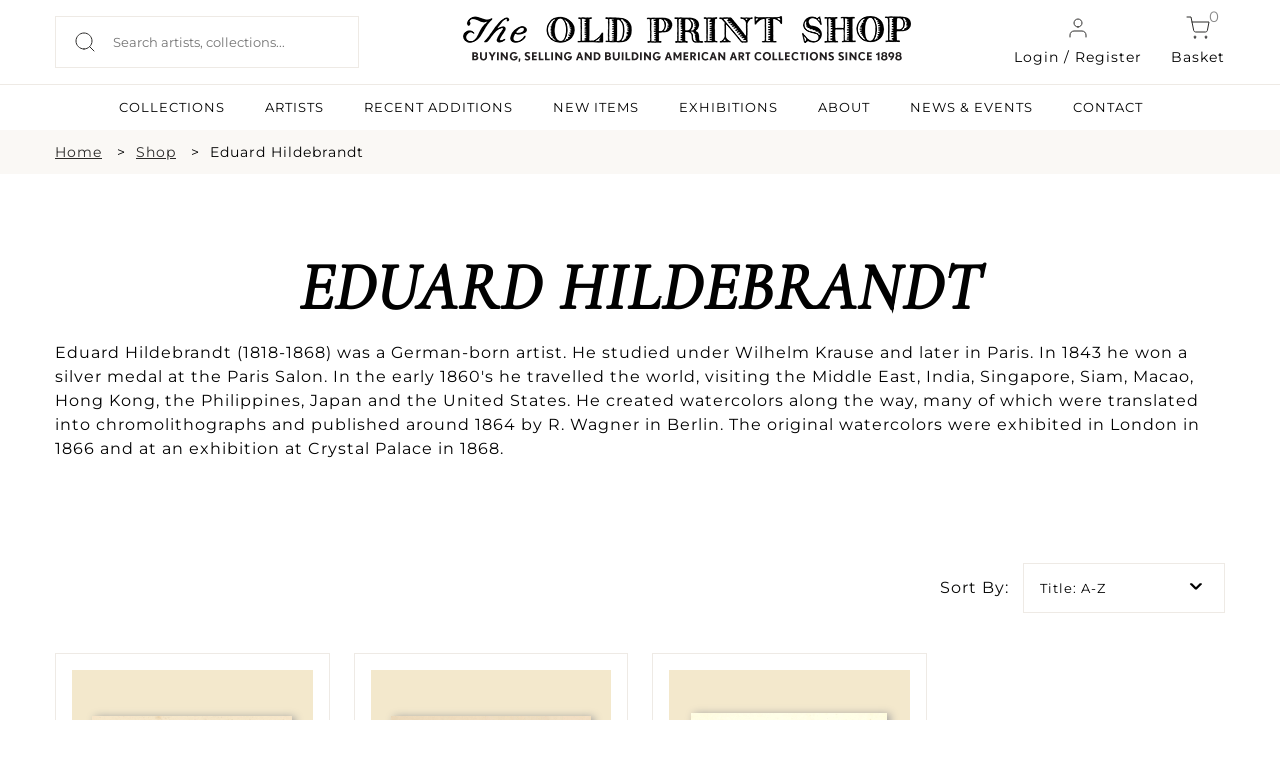

--- FILE ---
content_type: text/html; charset=UTF-8
request_url: https://oldprintshop.com/shop?artist=46501&active=20th+Century+Artists&location=newyorkcity&sort-title=a-z
body_size: 10146
content:
<!DOCTYPE html PUBLIC "-//W3C//DTD XHTML 1.0 Transitional//EN" "http://www.w3.org/TR/xhtml1/DTD/xhtml1-transitional.dtd"> <html xmlns="http://www.w3.org/1999/xhtml"> <head> <script type="text/javascript"> var asset_base = "https://oldprintshop.com/bundles/site"; </script> <meta name="csrf-token" content="DDTa9gPcZY4jdfmwSa7vM0n1gBMkirqKtHerp6AN"> <meta http-equiv="Content-Type" content="text/html; charset=utf-8" /> <title>Shop | The Old Print Shop</title> <meta name="viewport" content="width=device-width, initial-scale=1"/> <link rel="shortcut icon" type="image/x-icon" href="https://oldprintshop.com/bundles/site/favicons/favicon-144.png"> <!-- non-retina iPhone pre iOS 7 --> <link rel="apple-touch-icon" href="https://oldprintshop.com/bundles/site/favicons/icon57.png" sizes="57x57"> <!-- non-retina iPad pre iOS 7 --> <link rel="apple-touch-icon" href="https://oldprintshop.com/bundles/site/favicons/icon72.png" sizes="72x72"> <!-- non-retina iPad iOS 7 --> <link rel="apple-touch-icon" href="https://oldprintshop.com/bundles/site/favicons/icon76.png" sizes="76x76"> <!-- retina iPhone pre iOS 7 --> <link rel="apple-touch-icon" href="https://oldprintshop.com/bundles/site/favicons/icon114.png" sizes="114x114"> <!-- retina iPhone iOS 7 --> <link rel="apple-touch-icon" href="https://oldprintshop.com/bundles/site/favicons/icon120.png" sizes="120x120"> <!-- retina iPad pre iOS 7 --> <link rel="apple-touch-icon" href="https://oldprintshop.com/bundles/site/favicons/icon144.png" sizes="144x144"> <!-- retina iPad iOS 7 --> <link rel="apple-touch-icon" href="https://oldprintshop.com/bundles/site/favicons/icon152.png" sizes="152x152"> <!-- Win8 tile --> <meta name="msapplication-TileImage" content="https://oldprintshop.com/bundles/site/favicons/favicon-144.png"> <meta name="msapplication-TileColor" content="#B20099"/> <meta name="application-name" content="name" /> <!-- IE11 tiles --> <meta name="msapplication-square70x70logo" content="https://oldprintshop.com/bundles/site/favicons/tile-tiny.png"/> <meta name="msapplication-square150x150logo" content="https://oldprintshop.com/bundles/site/favicons/tile-square.png"/> <meta name="msapplication-wide310x150logo" content="https://oldprintshop.com/bundles/site/favicons/tile-wide.png"/> <meta name="msapplication-square310x310logo" content="https://oldprintshop.com/bundles/site/favicons/tile-large.png"/> <meta name="title" content="Shop Antique Prints &amp; Maps: Rare, Vintage &amp; Original Art"> <meta name="keywords" content="Antique Prints for sale, Vintage Prints for sale, Rare Prints for sale, Antique Maps for sale, Vintage Maps for sale, Rare Maps for sale, Print Shop, Original Prints for sale, Heritage Edition prints for sale"> <meta name="description" content="Buy rare antique prints, vintage maps, and original art online. Explore our Print Shop for historical prints, custom orders, and Heritage Editions for sale."> <meta name="tagline" content="The Old Print Shop "> <link href="https://oldprintshop.com/bundles/site/css/jquery.akordeon.css" rel="stylesheet" type="text/css" /> <!--<link href="//code.jquery.com/ui/1.11.2/themes/smoothness/jquery-ui.css" rel="stylesheet" type="text/css" />--> <link href="https://oldprintshop.com/bundles/site/css/animate.min.css" rel="stylesheet" type="text/css" /> <link href="https://oldprintshop.com/bundles/site/css/flexslider.css" rel="stylesheet" type="text/css"/> <link href="https://oldprintshop.com/bundles/site/css/style.css" rel="stylesheet" type="text/css" /> <link href="https://oldprintshop.com/bundles/site/css/demos.css" rel="stylesheet" type="text/css" /> <link href="https://oldprintshop.com/bundles/site/css/gallery.css" rel="stylesheet" type="text/css" /> <link href="https://oldprintshop.com/bundles/site/css/elastislide.css" rel="stylesheet" type="text/css" /> <link href="https://oldprintshop.com/bundles/site/css/jquery.fancybox.css" rel="stylesheet" type="text/css" /> <link href="https://oldprintshop.com/bundles/site/css/slick.css" rel="stylesheet" type="text/css" /> <link href="https://oldprintshop.com/bundles/site/css/main.css" rel="stylesheet" type="text/css" /> <link href="https://oldprintshop.com/bundles/site/css/media-queries.css" rel="stylesheet" type="text/css" /> <script> (function(i,s,o,g,r,a,m){i['GoogleAnalyticsObject']=r;i[r]=i[r]||function(){
	  (i[r].q=i[r].q||[]).push(arguments)},i[r].l=1*new Date();a=s.createElement(o),
	  m=s.getElementsByTagName(o)[0];a.async=1;a.src=g;m.parentNode.insertBefore(a,m)
	  })(window,document,'script','https://www.google-analytics.com/analytics.js','ga');
	 
	  ga('create', 'UA-76769989-1', 'auto');
	  ga('send', 'pageview'); </script> <script> fbPageOptions = {
				
		  licenseKey: 'CXNv9Hcx9W5e'
		
		 
			
		 

		}; </script> <script type="text/javascript" src="https://oldprintshop.com/bundles/site/js/jquery.js" ></script> <script type="text/javascript" src="https://oldprintshop.com/bundles/site/js/jquery-ui.js"></script> <script type="text/javascript" src="https://oldprintshop.com/bundles/site/js/BackToTop.jquery.js"></script> <script type="text/javascript" src="https://oldprintshop.com/bundles/site/js/jquery_002.js"></script> <script type="text/javascript" src="https://oldprintshop.com/bundles/site/js/jquery.flexslider.js"></script> <script type="text/javascript" src="https://oldprintshop.com/bundles/site/js/modernizr.custom.17475.js"></script> <script type="text/javascript" src="https://oldprintshop.com/bundles/site/js/jquery.elastislide.js"></script> <script type="text/javascript" src="https://oldprintshop.com/bundles/site/js/jquery.ad-gallery.js"></script> <script type="text/javascript" src="https://oldprintshop.com/bundles/site/js/jquery.fancybox.js"></script> <!--<script type="text/javascript" src="https://oldprintshop.com/bundles/site/js_accordian/jquery.ui.widget.js"></script> <script type="text/javascript" src="https://oldprintshop.com/bundles/site/js_accordian/jquery.ui.accordion.js"></script>--> <script type="text/javascript" src="https://oldprintshop.com/bundles/site/js/jquery.akordeon.js"></script> <script type="text/javascript" src="https://oldprintshop.com/bundles/site/js/dropdown.js"></script> <script type="text/javascript" src="https://oldprintshop.com/bundles/site/js/numeral.min.js"></script> <script type="text/javascript" src="https://oldprintshop.com/bundles/site/js/languages.min.js"></script> <!--<script type="text/javascript" src="https://oldprintshop.com/bundles/site/js/sidebar.js"></script>--> <script> $(document).ready(function(){
		$("#show").click(function(){
			$(".search_section").slideToggle('slow');
		});

		$('.fancybox').fancybox();
			}); </script> <style type="text/css"> .sub-nav.two-col {
			min-width: 420px;
		}
		.sub-nav.two-col .col {
			float: left;
			width: 50%;
		}
		ul.sub-nav.two-col .col strong {
			text-transform: uppercase;
		}
		.breadcumbs {
			margin: 10px 0;
			padding: 0;
		}
		.breadcumbs > ul {
			list-style: outside none none;
		}
		.breadcumbs li {
			float: left;
			margin-right: 10px;
		}
		.breadcumbs > ul::after {
			clear: both;
			content: "";
			display: block;
		}
		.breadcumbs li:after {
			content: ">";
			margin-left: 15px;
		}
		.breadcumbs li:last-child:after {
			display: none;
		}
		@media (max-width:768px){
			.breadcumbs {
				display: none;
			}
		}
		@media (min-width: 100px) and (max-width: 767px) {

			.breadcumbs li {
				padding-bottom: 5px;
			}
			.breadcumbs li:after {
				margin-left: 5px;
			}
		} </style> <link rel="stylesheet" href="https://oldprintshop.com/bundles/site/floatbox8.5.2/floatbox.css"/> <script src="https://oldprintshop.com/bundles/site/floatbox8.5.2/floatbox.js"></script> </head> <body> <div class="new"> <div class="top-header"> <div class="container-new over-un"> <div class="grid-header-container"> <div class="header-column headappend"> <div style ="overflow:auto;"> <div class="search_section_wp"> <form id= "searchboxheader" action="https://oldprintshop.com/shop" method="get" class="search-form"> <input id="search_field" class="search_field" placeholder="Search artists, collections..." name="search" autocomplete="off" type="text" autocomplete="off" /> <input type="submit" class="search_btn" value="" /> </form> </div> </div> </div> <div class="header-column"> <a href="https://oldprintshop.com" title="The Old Print Shop" class="site-logo-add"><img alt="The Old Print Shop" src="https://oldprintshop.com/bundles/site/images/OPSlogo.png" /></a> </div> <div class="header-column mob-menu-col"> <a href="#login-reg-pop" class="login login-cart fancybox"><img src ="https://oldprintshop.com/uploads/new-images/user.svg" class="header-icon">Login / Register</a> <a href="https://oldprintshop.com/cart" class="cart login-cart"><span class="bag">0</span><img src ="https://oldprintshop.com/uploads/new-images/shopping-cart.svg" class="header-icon">Basket</a> <div id='mob-menu' onclick="showmobmenu()"> <div class="bar-top"></div> <div class="bar-middle"></div> <div class="bar-bottom"></div> </div> <!-- Show hide mobile menu --> <script> function showmobmenu() {
								var element = document.getElementById("mob-menu");
								element.classList.toggle("hamburger-menu");
								var nav = document.getElementById("navigation-head");
								nav.classList.toggle("show-hide-menu");
								} </script> <!-- ----- --> </div> <ul id="login1" style="display:;" class="menu"> <li><a class="fancybox" href="#loginpop">Login</a></li> <li><a class="fancybox" href="#registerpop">Register</a></li> </ul> <script> function showlogin() {
								var log = document.getElementById("login-pop");
								var reg = document.getElementById("register-pop");
								var tab1 = document.getElementById("login-trigger");
								var tab2 = document.getElementById("register-trigger");
								log.classList.add("active-reg");
								reg.classList.remove("active-reg");
								tab1.classList.add("active-tab");
								tab2.classList.remove("active-tab");
							}
							function showregister() {
								var log = document.getElementById("login-pop");
								var reg = document.getElementById("register-pop");
								var tab1 = document.getElementById("login-trigger");
								var tab2 = document.getElementById("register-trigger");
								log.classList.remove("active-reg");
								reg.classList.add("active-reg");
								tab1.classList.remove("active-tab");
								tab2.classList.add("active-tab");
							} </script> <div id="login-reg-pop" class="grid-col-pop" style="display: none;"> <div class="left-pop" style=" display: block;"> <img src="https://oldprintshop.com/uploads/new-images/c.jpg"> </div> <div class="popup right-pop"> <ul class="pop-tabs"> <li class="login-trigger active-tab" id="login-trigger" onclick="showlogin()">Login</li> <li class="register-trigger" id="register-trigger" onclick="showregister()">Sign Up</li> </ul> <div class="login-pop log-reg active-reg" id="login-pop"> <div class="mid-popup mid_popup"> <form method="post" action="https://oldprintshop.com/login"> <input type="hidden" name="_token" id="token1" value="DDTa9gPcZY4jdfmwSa7vM0n1gBMkirqKtHerp6AN"> <input type="text" placeholder="E-Mail" name="username" /> <input type="password" placeholder="Password" name="password" /> <input type="submit" class="login" value="Sign In" /> </form> </div> </div> <div class="register-pop log-reg" id="register-pop"> <div class="mid-popup mid_popup"> <form method="post" action="https://oldprintshop.com/register"> <input type="email" placeholder="E-Mail" name="email" /> <input type="text" placeholder="First name" name="first_name" class="wd-50 first-wd" /> <input type="text" placeholder="Last name" name="last_name" class="wd-50 last-wd" /> <input type="password" placeholder="Password" name="password" /> <input type="password" placeholder="Confirm password" name="password_confirmation" /> <input type="hidden" name="_token" value="DDTa9gPcZY4jdfmwSa7vM0n1gBMkirqKtHerp6AN" /> <input type="submit" class="login" value="Sign Up" /> </form> </div> </div> </div> </div> </div> </div> <hr class="head-hr"> <div class="container-new over-un"> <div class="header-nav" id="navigation-head"> <ul> <!-- <li><a class=active href="https://oldprintshop.com/shop">SHOP</a><li> --> <li><a  href="https://oldprintshop.com/collection">COLLECTIONS</a><li> <li><a  href="https://oldprintshop.com/all-artist">ARTISTS</a><li> <li><a  href="https://oldprintshop.com/recent-additions"> Recent Additions</a><li> <li><a  href="https://oldprintshop.com/new-items">New Items</a><li> <li><a  href="https://oldprintshop.com/exhibition">EXHIBITIONS</a><li> <li><a class=notactive href="https://oldprintshop.com/about-us">ABOUT</a><li> <li><a  href="https://oldprintshop.com/blogs">NEWS & EVENTS</a><li> <li><a  href="https://oldprintshop.com/contact">CONTACT</a><li> </ul> </div> </div> </div> </div> <div class="animated fadeIn"> <!-- <div class="top_header test4"> <div class="header_wp"> <div class="top_right"> <ul> <li><a class="fancybox" href="#newspop">sign up for our news</a></li> <li><a href="https://oldprintshop.com/cart" class="cart-bag">shopping cart<img class="icon" src="https://oldprintshop.com/bundles/site/images/shopping-cart.png"></a></li> <li> <a href="https://oldprintshop.com/cart"><span class="bag">0</span></a> </li> </ul> </div> </div> </div> --> <div class="search_section fleft"> <div class="search_section_wp"> <form action="https://oldprintshop.com/shop" method="get"> <input class="search_section_field" placeholder="ENTER AN ARTIST, TITLE OR MEDIUM" name="search" autocomplete="off" type="text" /> <input type="submit" class="search_btn" value="" /> </form> </div> </div> <div id="loginpop" style="display: none;"> <div class="popup"> <div class="popup_pop"> <h3>LOGIN</h3> </div> <div class="register-text"><p> Login to shop and access your account </p></div> <div class="mid_popup"> <form method="post" action="https://oldprintshop.com/login"> <input type="hidden" name="_token" id="token2" value="DDTa9gPcZY4jdfmwSa7vM0n1gBMkirqKtHerp6AN"> <input type="text" placeholder="E-Mail" name="username" /> <input type="password" placeholder="Password" name="password" /> <input type="submit" class="login" value="log in" /> </form> </div> </div> </div> <div id="registerpop" style="display: none;"> <div class="popup"> <div class="popup_pop"> <h3>REGISTER</h3> </div> <div class="register-text"><p>Save what you like, keep track of your orders, and view your purchase history</p></div> <div class="mid_popup"> <form method="post" action="https://oldprintshop.com/register"> <input type="hidden" name="_token" id="token3" value="DDTa9gPcZY4jdfmwSa7vM0n1gBMkirqKtHerp6AN"> <input type="text" placeholder="First name" name="first_name" /> <input type="text" placeholder="Last name" name="last_name" /> <input type="email" placeholder="E-Mail" name="email" /> <input type="password" placeholder="Password" name="password" /> <input type="password" placeholder="Confirm password" name="password_confirmation" /> <input type="submit" class="login" value="Register" /> </form> </div> </div> </div> <div id="newspop" style="display: none;"> <div class="popup"> <div class="popup_pop"> <h3>SIGN UP FOR OUR NEWS</h3> </div> <div class="mid_popup"> <span>Please enter your email</span> <form method="post" action="https://oldprintshop.com"> <input type="email" placeholder="Email" name="email" /> <div class="location"> <input type="checkbox" class="css-checkbox" id="DC" /> <label for="DC" name="DC" class="css-label lite-gray-check">DC</label> <input type="checkbox" class="css-checkbox" id="NY" /> <label for="NY" name="NY" class="css-label lite-gray-check">New York</label> </div> <input type="submit" class="login" value="SIGN UP" /> </form> </div> </div> </div> <div id="top-menu-wrap"> <script type="text/javascript"> jQuery(document).ready(function(){
				jQuery( "li.menu-item-has-children").children("a").removeAttr("href").css("cursor","pointer");
				jQuery( "li.menu-item-has-children").click(function(){
					$mnu = jQuery(this).children('.sub-menu');
					if($mnu.css('display')=='none') {
						jQuery('.sub-menu').slideUp();
						jQuery(this).children('.sub-menu').slideDown();
					}
					else {
						jQuery(this).children('.sub-menu').slideUp();
					}
				});
			}); </script> <div id="search1" style="display:none;"> <form action="https://oldprintshop.com/shop"  method="get" test> <input name="search" autocomplete="off" type="text" class="input_ss" placeholder="ENTER YOUR SEARCH" /> <input type="submit" class="input-button" value="search" /> </form> </div> <ul id="login1" style="display:none;" class="menu"> <li><a class="fancybox" href="#loginpop">Login</a></li> <li><a class="fancybox" href="#registerpop">Register</a></li> </ul> <div class="top-menu group"> <ul id="menu-main-menu" style="display:none;" class="menu"> <li><a href="https://oldprintshop.com/recent-additions">recent additions</a></li> <li><a href="https://oldprintshop.com/shop">Shop</a></li> <li class=" menu-item-has-children"> <a style="cursor: pointer;">About</a> <ul class="sub-menu" style="display:none;"> <li><span>Old Print Shop</span></li> <li><a href="https://oldprintshop.com/our-history">Our History</a></li> <li><a href="https://oldprintshop.com/our-staff">Our Staff</a></li> <li><a href="https://oldprintshop.com/trade-association">Trade Associations</a></li> <li><a href="https://oldprintshop.com/contact">Contact</a></li> <li><span>Old Print Gallery</span></li> <li><a href="https://oldprintshop.com/our-history">Our History</a></li> <li><a href="https://oldprintshop.com/our-staff">Our Staff</a></li> <li><a href="https://oldprintshop.com/contact">Contact</a></li> </ul> </li> <li><a href="#">Blog</a> <ul class="sub-nav"> <li><a href="https://oldprintshop.com/blogs">Old Print Shop</a></li> <li><a href="https://oldprintshop.com/blogs">Old Print Gallery</a></li> </ul> </li> </ul> </div> </div> <!--  --> <div id="app" class="flex-shrink-0"> <div class="center_part inner-page new"> <!-- <div class="heading-container"> <div class="heading bars"><div class="heading-wp"><h2>YOU CAN NOW BROWSE OR BUY THE COLLECTIONS FROM OUR NEW YORK AND WASHINGTON D.C. LOCATIONS</h2></div></div> <div class="heading"> <div class="heading-wp"> <h1>EDUARD  HILDEBRANDT</h1> </div> </div> </div> --> <div class="full-width-container breadcumbs bg-fl-white"> <div class="container-new breadcumbs-inner"> <ul> <li><a href="https://oldprintshop.com">Home</a></li> <li><a href="https://oldprintshop.com/shop">Shop</a></li> <li>Eduard  Hildebrandt</li> </ul> </div> </div> <div class="container container-new container-eq-space "><div class="container-wrapper no-lr-space "> <div class="newseccontainershop"> <h1 class="newhead"> Eduard Hildebrandt </h1> <div class="newcontent"> <p><span style="color:#000000;">Eduard Hildebrandt (1818-1868) was a German-born artist. He studied under Wilhelm Krause and later in Paris. In 1843 he won a silver medal at the Paris Salon. In the early 1860&#39;s he travelled the world, visiting the Middle East, India, Singapore, Siam, Macao, Hong Kong, the Philippines, Japan and the United States. He created watercolors along the way, many of which were translated into chromolithographs and published around 1864 by R. Wagner in Berlin. The original watercolors were exhibited in London in 1866 and at an exhibition at Crystal Palace in 1868.</span></p><p>&nbsp;</p> </div> </div> <div class="sortingan filter-section"> <div class="item-sort"> <div class="judul-item"> <h3>Sort By:</h3> </div> <div class="iteman"> <a class="btn dropdown-toggle" data-toggle="dropdown" href="#"> <span class="valueOfButton1"> Title: A-Z </span> <span class="caret"></span> </a> <ul class="dropdown-menu1"> <li><a href="https://oldprintshop.com/shop?artist=46501&amp;active=20th+Century+Artists&amp;location=newyorkcity&amp;sort-title=a-z">Title: A-Z</a></li> <li><a href="https://oldprintshop.com/shop?artist=46501&amp;active=20th+Century+Artists&amp;location=newyorkcity&amp;sort-title=z-a">Title: Z-A</a></li> <li><a href="https://oldprintshop.com/shop?artist=46501&amp;active=20th+Century+Artists&amp;location=newyorkcity&amp;sort-price=low-to-high">Price: Low to High</a></li> <li><a href="https://oldprintshop.com/shop?artist=46501&amp;active=20th+Century+Artists&amp;location=newyorkcity&amp;sort-price=high-to-low">Price: High to Low</a></li> <li><a href="https://oldprintshop.com/shop?artist=46501&amp;active=20th+Century+Artists&amp;location=newyorkcity&amp;sort=latest">Latest First</a></li> <li><a href="https://oldprintshop.com/shop?artist=46501&amp;active=20th+Century+Artists&amp;location=newyorkcity&amp;sort=oldest">Oldest First</a></li> </ul> </div> </div> <div class="item-sort-location"> <div class="judul-item"> <h3>Location:</h3> </div> <div class="iteman"> <a class="btn dropdown-toggle" data-toggle="dropdown" href="#"> <span class="valueOfButton2"> New York </span> <span class="caret"></span> </a> <ul class="dropdown-menu2"> <li><a href="https://oldprintshop.com/shop?artist=46501&amp;active=20th+Century+Artists&amp;location=both&amp;sort-title=a-z">Both Locations</a></li> <li><a href="https://oldprintshop.com/shop?artist=46501&amp;active=20th+Century+Artists&amp;location=newyorkcity&amp;sort-title=a-z">New York</a></li> <li><a href="https://oldprintshop.com/shop?artist=46501&amp;active=20th+Century+Artists&amp;location=washington&amp;sort-title=a-z">Washington D.C.</a></li> </ul> </div> </div> <script> (function($, undefined) {
    
								$.fn.dropdown = function() {
									
									var widget = $(this);
									var label1 = widget.find('span.valueOfButton1');
									var label2 = widget.find('span.valueOfButton2');
									var list1 = widget.children('ul.dropdown-menu1');
									var list2 = widget.children('ul.dropdown-menu2');
									var selected;
									var highlighted;
									
									var select1 = function(i) {
										selected = $(i);
										label1.text(selected.text());
									};
									var select2 = function(i) {
										selected = $(i);
										label2.text(selected.text());
									};
									
									var highlight = function(i) {
										highlighted = $(i);
										highlighted
										.addClass('selected')
										.siblings('.selected')
										.removeClass('selected');
									};
									
									var scroll = function(event) {
										list1.scrollTo('.selected');
									};
									var scroll = function(event) {
										list2.scrollTo('.selected');
									};
									
									var hover = function(event) {
										highlight(this);
									};
									
									var rebind = function(event) {
										bind();
									};
									
									var bind = function() {
										list1.on('mouseover', 'li', hover);
										widget.off('mousemove', rebind);
									};
									var bind = function() {
										list2.on('mouseover', 'li', hover);
										widget.off('mousemove', rebind);
									};
									
									var unbind = function() {
										list1.off('mouseover', 'li', hover);
										widget.on('mousemove', rebind);
									};
									var unbind = function() {
										list2.off('mouseover', 'li', hover);
										widget.on('mousemove', rebind);
									};
									
									list1.on('click', 'li', function(event) {
										select1(this);
									});
									list2.on('click', 'li', function(event) {
										select2(this);
									});
									
									widget.keydown(function(event) {
										unbind();
										switch(event.keyCode) {
											case 38:
												highlight((highlighted && highlighted.prev().length > 0) ? highlighted.prev() : list.children().last());
												scroll();
												break;
											case 40:
												highlight((highlighted && highlighted.next().length > 0) ? highlighted.next() : list.children().first());
												scroll();
												break;
											case 13:
												if(highlighted) {
													select1(highlighted);
													select2(highlighted);
												}
												break;
										}
									});
									bind();
								};
								
								$.fn.scrollTo = function(target, options, callback) {
									if(typeof options === 'function' && arguments.length === 2) {
										callback = options;
										options = target;
									}
									var settings = $.extend({
										scrollTarget  : target,
										offsetTop     : 185,
										duration      : 0,
										easing        : 'linear'
									}, options);
									return this.each(function(i) {
										var scrollPane = $(this);
										var scrollTarget = (typeof settings.scrollTarget === 'number') ? settings.scrollTarget : $(settings.scrollTarget);
										var scrollY = (typeof scrollTarget === 'number') ? scrollTarget : scrollTarget.offset().top + scrollPane.scrollTop() - parseInt(settings.offsetTop, 10);
										scrollPane.animate({scrollTop: scrollY}, parseInt(settings.duration, 10), settings.easing, function() {
											if (typeof callback === 'function') {
												callback.call(this);
											}
										});
									});
								};
							})(jQuery);

							$('div.iteman').dropdown(); </script> </div> <!-- dropdown end --> <div class="product-panel shop-data"> <ul id="product-container" class="panel shop-grid"> <!-- <pre> --> <!-- </pre> --> <li class="shop-grid-col"> <div class="shop-grid-inner"> <div class="imgHeight shop-img "> <a href="https://oldprintshop.com/product/98391?inventoryno=56636"> <img src="https://oldprintshop.com/uploads/jpg/56636_productthumb.jpg" alt="" /> </a> </div> <h3 class="addition-artist"><a href="https://oldprintshop.com/shop?artist=46501"> Artist: Eduard Hildebrandt</a></h3> <h2 class="addition-data"> Bay von San Francisco. &quot;St Francisco. De...</h2> <h3 class="addition-price">$1,250.00</h3> <!-- <h3><strong>LOCATION: </strong></h3> --> <p class="shop-add-cart"> <!-- <h3><a href="https://oldprintshop.com/product/98391?inventoryno=">FULL DETAILS ></a></h3> --> <a  href="https://oldprintshop.com/product/98391?inventoryno=56636" class="light-button green-obj">INQUIRE</a> </p> </div> </li> <li class="shop-grid-col"> <div class="shop-grid-inner"> <div class="imgHeight shop-img "> <a href="https://oldprintshop.com/product/101396?inventoryno=59016"> <img src="https://oldprintshop.com/uploads/jpg/59016_productthumb.jpg" alt="" /> </a> </div> <h3 class="addition-artist"><a href="https://oldprintshop.com/shop?artist=46501"> Artist: Eduard Hildebrandt</a></h3> <h2 class="addition-data"> Peking. &quot;Brucke bei Peking.&quot;</h2> <h3 class="addition-price">$975.00</h3> <!-- <h3><strong>LOCATION: </strong></h3> --> <p class="shop-add-cart"> <!-- <h3><a href="https://oldprintshop.com/product/101396?inventoryno=">FULL DETAILS ></a></h3> --> <a  href="https://oldprintshop.com/product/101396?inventoryno=59016" class="light-button green-obj">INQUIRE</a> </p> </div> </li> <li class="shop-grid-col"> <div class="shop-grid-inner"> <div class="imgHeight shop-img "> <a href="https://oldprintshop.com/product/98384?inventoryno=56632"> <img src="https://oldprintshop.com/uploads/2026/1/56632_productthumb.jpg" alt="" /> </a> </div> <h3 class="addition-artist"><a href="https://oldprintshop.com/shop?artist=46501"> Artist: Eduard Hildebrandt</a></h3> <h2 class="addition-data"> San Francisco. &quot;Strasse in St. Francisco...</h2> <h3 class="addition-price">$2,500.00</h3> <!-- <h3><strong>LOCATION: </strong></h3> --> <p class="shop-add-cart"> <!-- <h3><a href="https://oldprintshop.com/product/98384?inventoryno=">FULL DETAILS ></a></h3> --> <a  href="https://oldprintshop.com/product/98384?inventoryno=56632" class="light-button green-obj">INQUIRE</a> </p> </div> </li> </ul> <div class="text-center load-more-out"> <div class="load-more fill-button">LOAD MORE PRODUCTS</div> </div> </div> </div></div> </div> </div> <script type="text/javascript"> $(document).ready(function () {
	$('.akordeon').akordeon({
		disabled: true
	});
	$('#button-less').akordeon({ buttons: false, toggle: true, itemsOrder: [2, 0, 1] });

	BackToTop({
			text : '',
			autoShow : true,
			timeEffect : 800,
			appearMethod : 'slide',
			effectScroll : 'easeOutCubic' /** all effects http://jqueryui.com/docs/effect/#easing */
	});

	$(window).scroll(function() {
		check_load();
	});

	if ($('.akordeon-item-content>ul>li.active').length)
		setTimeout(function () {
			$('.akordeon-item-content>ul>li.active:first').parents(".akordeon-item:first").find(".akordeon-heading").click();
		}, 500);

	check_load();
});

var next_page = 2;
var url = "https://oldprintshop.com/shop?artist=46501&active=20th+Century+Artists&location=newyorkcity&sort-title=a-z&";
var is_allow_load = true;
function check_load() {

 var heightneedstoadded = 400;
            if($(window).width() < 767){
                heightneedstoadded = 1600 ;
            }
	if (is_allow_load && next_page && $(window).scrollTop() + heightneedstoadded >=  $(document).height() - $(window).height()) {
		console.log("loading");
		is_allow_load = false;
		$(".load-more").show();
		$.getJSON(url+'page='+next_page, function(data) { 
			if (data.status) {
				next_page = data.next;
				$.each(data.data, function(k, v) {
					console.log("v data here");
					console.log(v);
	
					var tmp = '<li class="shop-grid-col"> <div class="shop-grid-inner"> ' +
								'<div class="imgHeight shop-img"><a href="' + v.link +'"><img src="'+v.img+'" alt="" /></a></div>' +
								'<h3 class="addition-artist">'+v.artist+'</h3>' +
								'<h2 class="addition-data">'+v.title+'</h2>';
						
						if(parseInt(v.isactive) == 1 && parseInt(v.issold) == 0 ){
							tmp +=	'<h3 class="addition-price">$' + v.price + '</h3>';
						} 
						else {
							if(parseInt(v.sold_onhold) == 0){
								tmp +=	'<h3 class="sold addition-price">On hold</h3>';
							}
							if(parseInt(v.sold_show) == 0){
								tmp +=	'<h3 class="sold addition-price">Sold</h3>';
							}

						}
						if(parseInt(v.issold) == 0 && parseInt(v.price) > 0){
						tmp +=  '<p class="shop-add-cart">' +
									'<a href="'+v.link+'" class="light-button green-obj">INQUIRE</a>' +
								'</p>';
						}
								tmp += '</div></li>';
					$('#product-container').append(tmp);
				});
				is_allow_load = true;
				check_load();
			}
			else {
				console.log("comming to this part");
				is_allow_load = true;
				next_page = 0;
			}
			$(".load-more").hide();
		});
	}
} </script> </div> <!-- new footer --> <div class="new"> <div class="full-width-container bg-dark"> <div class="container-new footer-container"> <div class="grid-container-footer"> <div class="column-footer"> <h6 class="footer-headlines light-text">SUBSCRIBE TO NEWSLETTER</h6> <div class="newsletter-form"> <input type="text" placeholder="Enter Your Email Address"> <input type="submit" value=" " class="newsletter-submit"> </div> </div> <div class="column-footer"> <h6 class="footer-headlines light-text">FOLLOW US</h6> <div class="grid-social-footer"> <div class="column-social"> <a href="https://www.facebook.com/oldprintshop/" target="_blank"> <img src="https://oldprintshop.com/uploads/new-images/Group%2094facebook.png"> </a> </div> <div class="column-social"> <a href="https://www.instagram.com/theoldprintshop/" target="_blank"> <img src="https://oldprintshop.com/uploads/new-images/Group%2095Instagram.png"> </a> </div> <div class="column-social"> <a href="#"> <img src="https://oldprintshop.com/uploads/new-images/Group%2096Youtube.png"> </a> </div> <div class="column-social"> <a href="#"> <img src="https://oldprintshop.com/uploads/new-images/Group%2097Twitter.png"> </a> </div> </div> </div> </div> <div class="hrz-line-spacer"> <hr class="hrz-line-full light-text"> </div> <div class="grid-container-bm-footer"> <div class="column-footer"> <h6 class="footer-headlines light-text">SUBSCRIBE TO NEWSLETTER</h6> <a href="https://oldprintshop.com/all-artist" class="footer-links light-text">Artists</a> <a href="https://oldprintshop.com/collection" class="footer-links light-text">Collections</a> <a href="https://oldprintshop.com/exhibition" class="footer-links light-text">Exhibitions</a> <a href="https://oldprintshop.com/about-us" class="footer-links light-text">About</a> <a href="https://oldprintshop.com/blogs" class="footer-links light-text">News</a> <a href="https://oldprintshop.com/contact" class="footer-links light-text">Contact</a> </div> <div class="column-footer"> <h6 class="footer-headlines light-text">THE OLD PRINT SHOP</h6> <a href="https://www.google.com/maps/place/150+Lexington+Ave,+New+York,+NY+10016,+USA/@40.7436994,-73.981981,17z/data=!3m1!4b1!4m2!3m1!1s0x89c259083dae1ed9:0x140139592c938fa3" target="_blank" class="footer-links light-text"><p>49 West 24th Street<br />2nd Floor<br />New York, NY 10010</p></a> <a href="tel:(212) 683-3950" class="footer-links light-text">T: (212) 683-3950</a> <a href="" class="footer-links light-text">F: N/A</a> <a href="mailto:info@oldprintshop.com" class="footer-links light-text">info@oldprintshop.com</a> <a href="https://oldprintshop.com" class="footer-links light-text">www.oldprintshop.com</a> </div> <div class="column-footer"> <h6 class="footer-headlines light-text">OPENING HOURS</h6> <p class="shop-timing light-text"><p><b>September-May Hours </b><br />Tuesday - Saturday: 10am-4pm<br /><br /><b>New Year&#39;s Hours:</b><br />Dec. 30 - 10am-2pm<br />Jan. 1-2 - Closed<br />Open again 1/3/2023</p></p> <!-- <p class="shop-timing light-text">Mon: 9 am - 7 pm</p> <p class="shop-timing light-text">Tue: 9 am - 7 pm</p> <p class="shop-timing light-text">Wed: 9 am - 7 pm</p> <p class="shop-timing light-text">Thu: 9 am - 7 pm</p> <p class="shop-timing light-text">Fri: 9 am - 7 pm</p> <p class="shop-timing light-text">Sat: 9 am - 7 pm</p> --> </div> </div> <div class="hrz-line-spacer"> <hr class="hrz-line-full light-text"> </div> <div class="grid-container-footer-end"> <div class="column-footer"> <p class="light-text">Copyright 2026 The Old Print Shop All Rights Reserved</p> </div> <div class="column-footer column-footer-rt light-text"> <a href="https://oldprintshop.com/terms-conditions" class="light-text">Terms and Conditions</a> | <a href="https://oldprintshop.com/store-guarantee" class="light-text">Store Gaurantee & Return Policy</a> | <a href="https://oldprintshop.com/sitemap" class="light-text">Sitemap</a> </div> </div> </div> </div> </div> <script> $(document).ready(function() {
		$('.back').text('');
		// console.log("ready");
		// console.log($('.search_field'));
		var debounce;
		$('.search_field').on('input', function (e) {
			clearTimeout(debounce);
			var value =  this.value;
				if(value.length >= 3){
					if($('#searchloader').length){}else{
						if($('#ajaxloaderclose').length){
							$('#ajaxloaderclose').remove();
						}else{
							$("#searchboxheader").prepend('<input type="" id="searchloader" class="ajaxloader" value="">')
						}
					}
					debounce = setTimeout(
						function () {
							var baseurl = "https://oldprintshop.com"
							var urlset = baseurl+"/shop?search"+value;
							value = value.toLowerCase()
							.replace(/ /g, '-')
							.replace(/[^\w-]+/g, '');
							value = value.replace(/-/g, "+")
							var urlset1 = baseurl+"/shop?search="+value;
							$.ajax({
							type: "GET",
							url: urlset1,
							dataType: "json",
							success: function(response){
								if(response.status == 0){
									$("#searchloader").remove();
									if($('#ajaxloaderclose').length){}
									else{
										$("#searchboxheader").prepend('<input type="" id ="ajaxloaderclose" class="ajaxloaderclose" value="">');
									}
									var responsedata = "<div id ='responsecontainer'>";
									responsedata += "<p class ='noresultssearch'>No results found</p>";
									responsedata += "</div>";
									$(".headappend").append("<div id = 'response'>"+responsedata+"</div>");
									var width = "100%"
									$("#responsecontainer").css("width", width);
									$(document).mouseup(function(e) {
										var container = $("#response");
										var cutbutton = $( "#ajaxloaderclose" );
										if (!container.is(e.target) && container.has(e.target).length === 0 && !cutbutton.is(e.target) && cutbutton.has(e.target).length === 0) {
											container.remove();
											$( "#ajaxloaderclose" ).remove();
										}
									});
									$( "#ajaxloaderclose" ).click(function() {
										console.log("reaching to close button");
										$("#response").remove();
										$('#search_field').val('');
										$(this).remove();
									});
								}
								if(response.data){
									$("#searchloader").remove();
									if($('#ajaxloaderclose').length){}
									else{
										$("#searchboxheader").prepend('<input type="" id ="ajaxloaderclose" class="ajaxloaderclose" value="">');
									}
									
									var arr = response.data;
									var responsedata = "";
									var responsedata = "<div id ='responsecontainer'>";
									var newarr = [];
									responsedata += "<div class='itemset'>";
									for (let i = 0; i < arr.length; i++) {
										console.log("here is the array data");
										newarr.push(arr[i]);
										if(i == 8){
											break;
										}
										responsedata += "<a href ='"+arr[i].link+"' class ='responsecontaineritem' data-id ='"+i+"'><img src ='"+arr[i].img+"'><p>"+arr[i].title+"</p></a>";
									} 
									//if($('#response').length){}
									//else{
										if(arr.length > 0){
											if($('#response').length){
												$('#response').remove();
											}
											$( "#ajaxloaderclose" ).click(function() {
												console.log("reaching to close button");
												$("#response").remove();
												$('#search_field').val('');
												$(this).remove();
											});
											if(newarr.length == arr.length){}
											else{
												responsedata += "<div class='responsesearchall'><a href='"+urlset1+"' > SEE ALL PRODUCTS .. </a></div>";
											}
											responsedata += "</div>";
											responsedata += "</div>";
											$(".headappend").append("<div id = 'response'>"+responsedata+"</div>");
											$(document).mouseup(function(e) {
												var container = $("#response");
												var cutbutton = $( "#ajaxloaderclose" );
										if (!container.is(e.target) && container.has(e.target).length === 0 && !cutbutton.is(e.target) && cutbutton.has(e.target).length === 0) {
													container.remove();
													$( "#ajaxloaderclose" ).remove();
												}
											});
											if($('#responsecontainer').length && $(window).width() > 767){
												var responsedata1 = "<div id ='fullproduct'>";
												var sold = false;
												var sold_onhold = false;
												var sold_show = false;
												if(arr[0].issold){
													var sold = true;
													arr[0].link = "#";
												}
												if(arr[0].sold_onhold){
													sold_onhold = true;
												}
												if(arr[0].sold_show){
													sold_show = true;
												}
												responsedata1 += "<a class ='pro_image' href ='"+arr[0].link+"'>";
												responsedata1 += "<img src ='"+arr[0].img+"'>";
												responsedata1 += "</a>";
												responsedata1 += "<div class ='product_infor'>";
												responsedata1 += "<a class ='pro_image' href ='"+arr[0].link+"'>";
												responsedata1 += "<p class='pro_title'>"+arr[0].title+"</p>";
												responsedata1 += "</a>";
												responsedata1 += "<p class='pro_inv_no'>INVENTORY NO.<b>"+arr[0].inventory+"</b></p>";
												
												if(!sold){
													responsedata1 += "<p class='pro_price'>$"+arr[0].price+"</p>";
												}
												responsedata1 += "<p class='pro_description'>"+arr[0].description.substring(0,60)+"...</p>";
												if(sold){
													if(sold_onhold){
														responsedata1 += "<p class='pro_sold'>On Hold</p>";
													}
													if(sold_show){
														responsedata1 += "<p class='pro_sold'>Sold</p>";
													}
												}
												else{
													responsedata1 +="<a href ='"+arr[0].link+"' class='light-button green-obj'>VIEW PRODUCT</a>";
												}
												responsedata1 += "</div>";
												responsedata1 += "</div>";
												var width = $("#responsecontainer").width();
												var height = $("#responsecontainer").outerHeight();
												$("#responsecontainer").append(responsedata1);
												if($('#fullproduct').length ){
													console.log("here is the height value"+height);
													console.log("here is the width value"+width);
													$("#fullproduct").css("width", width);
													width = "-"+width+"px";
													console.log("here is the new width value"+width);
													$("#fullproduct").css("right", width);
												}
												$(".responsecontaineritem").hover(function(){
													
													var index = $(this).attr("data-id");
													var link = $(this).attr("href");
													var sold = false;
													var sold_onhold = false;
													var sold_show = false;
													if(newarr[index].issold){
														sold = true;
														newarr[index].link = "#";
													}
													if(newarr[index].sold_onhold){
														sold_onhold = true;
													}
													if(newarr[index].sold_show){
														sold_show = true;
													}
													console.log("new array values");
													console.log(newarr[index]);
													var responsedatahover = "<a  class ='pro_image' href ='"+link+"'>";
													responsedatahover += "<img src ='"+newarr[index].img+"'>";
													responsedatahover += "</a>";
													responsedatahover += "<div class ='product_infor'>";
													responsedatahover += "<a  class ='pro_image' href ='"+newarr[index].link+"'>";
													responsedatahover += "<p  class='pro_title'>"+newarr[index].title+"</p>";
													responsedatahover += "</a>";
													responsedatahover += "<p class='pro_inv_no'>INVENTORY NO.<b>"+newarr[index].inventory+"</b></p>";
													
													if(!sold){
														responsedatahover += "<p class='pro_price'>$"+newarr[index].price+"</p>";
													}
													responsedatahover += "<p class='pro_description'>"+newarr[index].description.substring(0,60)+"...</p>";
													if(sold){
														if(sold_onhold){
															responsedatahover += "<p class='pro_sold'>On Hold</p>";
														}
														if(sold_show){
															responsedatahover += "<p class='pro_sold'>Sold</p>";
														}
														
													}else{
														responsedatahover +="<a href ='"+newarr[index].link+"' class='light-button green-obj'>VIEW PRODUCT</a>";
													}
													responsedatahover += "</div>";
													$("#fullproduct").html(responsedatahover);
												});
											}
										}
									//}
							//   $('#quick_search_results').html(msg).slideDown();
								}
							}
    					});
					}, 1000
				);
			}
		});
	});    
	// $(".header-column").append(" <b>hlo</b>.") </script> </body> </html> 